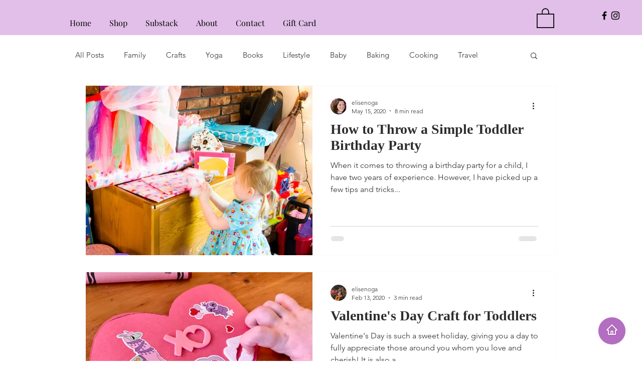

--- FILE ---
content_type: text/html; charset=utf-8
request_url: https://www.google.com/recaptcha/api2/aframe
body_size: 266
content:
<!DOCTYPE HTML><html><head><meta http-equiv="content-type" content="text/html; charset=UTF-8"></head><body><script nonce="rBo3a8Vq40H2x8w_k-ilyg">/** Anti-fraud and anti-abuse applications only. See google.com/recaptcha */ try{var clients={'sodar':'https://pagead2.googlesyndication.com/pagead/sodar?'};window.addEventListener("message",function(a){try{if(a.source===window.parent){var b=JSON.parse(a.data);var c=clients[b['id']];if(c){var d=document.createElement('img');d.src=c+b['params']+'&rc='+(localStorage.getItem("rc::a")?sessionStorage.getItem("rc::b"):"");window.document.body.appendChild(d);sessionStorage.setItem("rc::e",parseInt(sessionStorage.getItem("rc::e")||0)+1);localStorage.setItem("rc::h",'1769074041064');}}}catch(b){}});window.parent.postMessage("_grecaptcha_ready", "*");}catch(b){}</script></body></html>